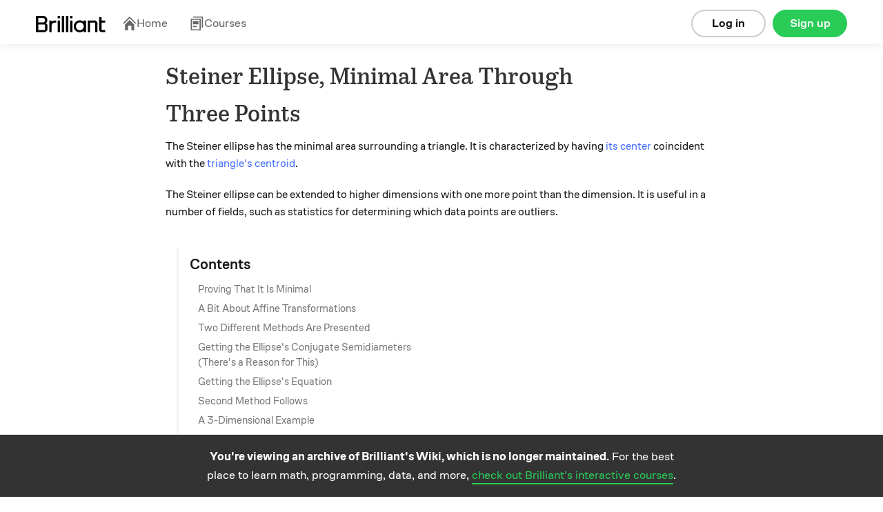

--- FILE ---
content_type: text/html; charset=utf-8
request_url: https://brilliant.org/wiki/steiner-ellipse-minimal-area-through-three-points/
body_size: 12487
content:








    
<!DOCTYPE html>
<html lang="en-us">
    <head><script>(function(w,i,g){w[g]=w[g]||[];if(typeof w[g].push=='function')w[g].push(i)})
(window,'GTM-5RMLTZ4','google_tags_first_party');</script><script>(function(w,d,s,l){w[l]=w[l]||[];(function(){w[l].push(arguments);})('set', 'developer_id.dYzg1YT', true);
		w[l].push({'gtm.start':new Date().getTime(),event:'gtm.js'});var f=d.getElementsByTagName(s)[0],
		j=d.createElement(s);j.async=true;j.src='/15i8/';
		f.parentNode.insertBefore(j,f);
		})(window,document,'script','dataLayer');</script>
        <meta http-equiv="Content-type" content="text/html; charset=utf-8">
        <meta name="google" content="notranslate" />
        <meta http-equiv="Content-Language" content="en_US" />

        <title>Steiner Ellipse, Minimal Area Through Three Points | Brilliant Math &amp; Science Wiki</title>
        <meta name="viewport" content="width=device-width,initial-scale=1.0,maximum-scale=1.0">
        <meta property="fb:app_id" content="326254770799145" />
        
            
                <meta property="al:ios:url" content="com.brilliant.Brilliant://wiki/steiner-ellipse-minimal-area-through-three-points/" />
                <meta property="al:ios:app_store_id" content="913335252" />
                <meta property="al:ios:app_name" content="Brilliant.org" />
                <meta property="al:android:url" content="https://brilliant.org/wiki/steiner-ellipse-minimal-area-through-three-points/">
                <meta property="al:android:package" content="org.brilliant.android">
                <meta property="al:android:app_name" content="Brilliant">
            
            
                <link rel="canonical" href="https://brilliant.org/wiki/steiner-ellipse-minimal-area-through-three-points/">
            
            
            
            <link rel="alternate" href="android-app://org.brilliant.android/http/brilliant.org/wiki/steiner-ellipse-minimal-area-through-three-points/">
        

        

        

        <link rel="apple-touch-icon" href="/apple-touch-icon-precomposed.png">
        <link rel="apple-touch-icon" href="/apple-touch-icon-72x72-precomposed.png">
        <link rel="apple-touch-icon" href="/apple-touch-icon-76x76-precomposed.png">
        <link rel="apple-touch-icon" href="/apple-touch-icon-114x114-precomposed.png">
        <link rel="apple-touch-icon" href="/apple-touch-icon-120x120-precomposed.png">
        <link rel="apple-touch-icon" href="/apple-touch-icon-144x144-precomposed.png">
        <link rel="apple-touch-icon" href="/apple-touch-icon-152x152-precomposed.png">
        <link rel="apple-touch-icon" href="/apple-touch-icon-180x180-precomposed.png">

        
    <meta name="description"
        content="The Steiner ellipse has the minimal area surrounding a triangle. It is characterized by having its center coincident with the triangle's centroid. The Steiner ellipse can be extended to higher dimensions with one more point than the dimension. It is useful in a number of fields, such as statistics for determining which data points are outliers. For a given chord or triangle base, the maximal area triangle occurs when the third vertex of the …"
    >
    

    



    <meta property="og:type" content="website">



    <meta property="og:title" content="Steiner Ellipse, Minimal Area Through Three Points | Brilliant Math &amp; Science Wiki">



    <meta property="og:description" content="The Steiner ellipse has the minimal area surrounding a triangle. It is characterized by having its center coincident with the triangle&amp;#x27;s centroid. The Steiner ellipse can be extended to higher dimensions with one more point than the dimension. It is useful in a number of fields, such as statistics for determining which data points are outliers. For a given chord or triangle base, the maximal area triangle occurs when the third vertex of the …">




    <meta property="og:image" content="https://brilliant.org/site_media/images/open-graph/wiki.png">

<meta property="og:image:alt" content="https://brilliant.org/site_media/version-1a4dfc4f1b/images/open-graph/default.png">

<meta property="og:url" content="https://brilliant.org/wiki/steiner-ellipse-minimal-area-through-three-points/">



<meta name="twitter:site" content="@brilliantorg">

    <meta name="twitter:card" content="summary_large_image">



    
    <script type="application/ld+json">{"@context": "https://schema.org", "@type": "LearningResource", "name": "Steiner Ellipse, Minimal Area Through Three Points", "description": "The Steiner ellipse has the minimal area surrounding a triangle. It is characterized by having its center coincident with the triangle's centroid. The Steiner ellipse can be extended to higher dimensions with one more point than the dimension. It is useful in a number of fields, such as statistics for determining which data points are outliers. For a given chord or triangle base, the maximal area triangle occurs when the third vertex of the \u2026", "url": "https://brilliant.org/wiki/steiner-ellipse-minimal-area-through-three-points/", "inLanguage": "en", "learningResourceType": "article", "educationalUse": ["self-study", "reference"], "isAccessibleForFree": true, "publisher": {"@type": "Organization", "name": "Brilliant", "url": "https://brilliant.org", "logo": {"@type": "ImageObject", "url": "https://brilliant.org/site_media/images/open-graph/koji-for-wiki.png"}}, "isPartOf": {"@type": "WebSite", "name": "Brilliant Wiki", "url": "https://brilliant.org/wiki/"}}</script>
    

        
    
    














































  <link href="/site_media/build/dist/brilliant_desktop.15bd6dd3a97ec3341f21.css" rel="stylesheet" media="all" type="text/css">



    
    
































  <link href="/site_media/build/dist/wiki.4cb42ed73708a8a1fb2e.css" rel="stylesheet" media="all" type="text/css">




















    
  






  <link href="/site_media/build/dist/feed_page.bfffdb75f0dd47134d36.css" rel="stylesheet" media="all" type="text/css">














































        
        
        <!--[if lt IE 6]><script type="text/javascript">var ie_version = -1;</script><![endif]-->
        <!--[if IE 6]><script type="text/javascript">var ie_version = 6;</script><![endif]-->
        <!--[if IE 7]><script type="text/javascript">var ie_version = 7;</script><![endif]-->
        <!--[if IE 8]><script type="text/javascript">var ie_version = 8;</script><![endif]-->
        <!--[if IE 9]><script type="text/javascript">var ie_version = 9;</script><![endif]-->

        
        


    <script type="text/javascript">
        (function (w, loc) {
            var u = /ds055uzetaobb\.cloudfront\.net|d18l82el6cdm1i\.cloudfront\.net/;
            if(u.test(loc.host)){ w.location=loc.protocol+'//brilliant.org'+loc.pathname;}
        })(window,window.location);
    </script>


        

        <noscript>
            <style>.cmp-deferred .no-js{display:block !important;}</style>
        </noscript>

    </head>

        
        <body class="no-js
                
                
                
                
                
                enable-remind-share-buttons
                wiki-page logged-out instant-try-it-yourself
                fonts
                hdr-big"
            data-is-mobile="false"
            
            data-app-version="0.0.0"
            data-user="None"
            data-media-host="https://ds055uzetaobb.cloudfront.net"
            data-third-party-cookies-enabled="true">

        
        <!-- site_is_live -->
        

            
            

            

            
                
                    <div id="header" class="site-header refreshed-navbar">
                        
                            
                                
    
        
                                    
<div id="logged-out-header" class="container">
    <div class="col">
        <a href="/">
          <img
            height="24"
            src="/site_media/version-0/images/brilliant-wordmark-black.svg"
            alt="Brilliant"
          />
        </a>
    </div>

    





<div class="hdr-links has-navbar-icon">
    <span class="hdr-link">
        <a href="/home/" >
          <svg class="navbar-icon" width="21" height="20" viewBox="0 0 21 20" fill="none" xmlns="http://www.w3.org/2000/svg">
            <g clip-path="url(#clip0_91_1939)">
              <path d="M20.2832 9.37336L10.9098 0L1.53638 9.37336L2.71904 10.556L10.9098 2.36534L19.1005 10.556L20.2832 9.37336Z"  />
              <path d="M4.1984 11.63L10.9096 4.93977L17.6208 11.63V20H13.4183L13.4183 13.3098L8.40061 13.3098L8.40061 20H4.1984V11.63Z"  />
            </g>
            <defs>
              <clipPath id="clip0_91_1939"> <rect width="20" height="20" fill="white" transform="translate(0.536377)" /> </clipPath>
            </defs>
          </svg>
          Home
        </a>
    </span>
    <span class="hdr-link">
        <a href="/courses/" class="">
          <svg class="navbar-icon" width="21" height="20" viewBox="0 0 21 20" fill="none" xmlns="http://www.w3.org/2000/svg">
            <path d="M4.73594 1.6H17.5359V16H19.1359V0H4.73594V1.6Z" />
            <path d="M4.73594 15.2H10.3359V13.6H4.73594V15.2Z" />
            <path d="M4.73594 6.39999H12.7359V11.2H4.73594V6.39999Z" />
            <path fill-rule="evenodd"  clip-rule="evenodd"  d="M1.53613 20V3.2H15.9361V20H1.53613ZM3.13613 4.8H14.3361V18.4H3.13613V4.8Z"  />
          </svg>
          Courses
        </a>
    </span>
</div>


    <div class="btns">
        
            <a href="https://brilliant.org/account/signup/?next=/wiki/steiner-ellipse-minimal-area-through-three-points/"
                rel="nofollow"
                class="btn signup-btn col-2 ax-click  rebrand"
                data-ax-id="clicked_signup_from_header"
                data-ax-type="button"
                data-controller="util/ui:genericSignupModal"
                data-next="">
                    Sign up
            </a>

            <a href="https://brilliant.org/account/login/?next=/wiki/steiner-ellipse-minimal-area-through-three-points/"
                rel="nofollow"
                class="btn login-link col-2 ax-click  rebrand"
                data-ax-id="clicked_login_from_header"
                data-ax-type="link"
                data-controller="util/ui:genericSignupModal"
                data-show-login="true"
                data-next="">
                    Log in
            </a>
        
    </div>
</div>

                                
    

                            
                        
                    </div>
                

            

            

            <div id="system-msgs" class="row clearfix">
                
                    

                    

                
            </div>

            <div id="post-header">
                
            </div>

            <div id="wrapper"
                 class="container clearfix"
                 data-controller="">

                
                    
                        
<div
  class="public-signup-modal-experiment modal hide  rebrand"
  id="signup-modal-generic"
  data-controller="app/signup:signUpModal">
  


    <div class="public-signup-left col col-last public-signup-left-experiment" id="public-signup-tour">
        
        
    </div>



<div
    class="public-signup-experiment show-signup"
    id="public-signup"
>
    
  

        <span class="css-sprite-signup-modal signup-modal-image"></span>
        
            
            <div class="text row">
                The best way to learn math and computer science.
            </div>
            
        
    


    <div
        class="public-buttons row"
        data-controller="app/solvables:preventSocialButtonDoubleClick"
    >
        <div class="login-buttons">
            
            
            
            
            
                

<a href="https://brilliant.org/account/google/login/?next=/wiki/steiner-ellipse-minimal-area-through-three-points/"
    id="login-google"
    class="btn btn-google signup-social ax-click"
    data-ax-id="clicked_login_from_generic_modal_google"
    data-ax-type="button"
    data-is_modal="true"
    >
        
            <span class="google css-sprite-index"></span>Log in with Google
        
</a>

            
            
            
            
            

            
              
              
              
              
              
                
                  

<a href="https://brilliant.org/account/facebook/login/?next=/wiki/steiner-ellipse-minimal-area-through-three-points/"
    id="login-fb"
    class="btn btn-f-b signup-social ax-click"
    data-ax-id="clicked_login_from_generic_modal_facebook"
    data-ax-type="button"
    data-is_modal="true"
    >
        
            <svg class="fb-icon" fill="#fff" xmlns="http://www.w3.org/2000/svg"> <path d="M0 11.0662C0.00127985 16.5108 3.9361 21.1467 9.28038 22V14.2648H6.48977V11.0662H9.28368V8.6313C9.15878 7.47753 9.55044 6.32766 10.3524 5.49353C11.1544 4.6594 12.2837 4.22747 13.4338 4.31489C14.2594 4.32831 15.0829 4.40229 15.8977 4.53625V7.2578H14.5074C14.0287 7.19472 13.5475 7.35378 13.1993 7.69018C12.8511 8.02657 12.6735 8.5039 12.7167 8.98768V11.0662H15.7647L15.2774 14.2659H12.7167V22C18.4964 21.0809 22.5493 15.7697 21.9393 9.91413C21.3293 4.05853 16.2698 -0.291573 10.4263 0.0152787C4.58284 0.322131 0.000928892 5.17851 0 11.0662Z" /></svg> Log in with Facebook
        
</a>

                
              
              
              
              
              
            

            
            
            
            
                

<a href="https://brilliant.org/account/login/?next=/wiki/steiner-ellipse-minimal-area-through-three-points/"
    id="problem-login-link"
    class="btn btn-email ax-click"
    data-ax-id="clicked_login_from_generic_modal_email"
    data-ax-type="button"
    data-is_modal="true"
    
        data-next="/wiki/steiner-ellipse-minimal-area-through-three-points/"
    >
        
            Log in with email
        
</a>

            
            
            
            
        </div>

        <div class="signup-buttons">
            
            
            
            
            
                

<a href="https://brilliant.org/account/google/login/?next=/wiki/steiner-ellipse-minimal-area-through-three-points/"
    id="signup-google"
    class="btn btn-google signup-social ax-click"
    data-ax-id="clicked_signup_from_generic_modal_google"
    data-ax-type="button"
    >
        
            <span class="google css-sprite-index"></span>Join using Google
        
</a>

            
            
            
            
            

            
            
            
            
                

<a href="https://brilliant.org/account/signup/?signup=true&next=/wiki/steiner-ellipse-minimal-area-through-three-points/"
    id="signup-email"
    class="btn btn-email ax-click"
    data-ax-id="clicked_signup_from_generic_modal_email"
    data-ax-type="button"
    
        data-next="/wiki/steiner-ellipse-minimal-area-through-three-points/"
    >
        
            Join using email
        
</a>

            
            
            
            
        </div>
    </div>

    
  <div
    class="signup-form-container"
    id="signup-form-container"
    data-url="/signup_form"
    data-page-key="wiki_canonical_page"
  ></div>

  <div
    class="login-form-container row"
    id="login-form-container"
    data-url="/login_form"
    data-page-key="wiki_canonical_page"
  ></div>


    <div class="alternative">
        <div class="login-alternative">
            <p>
              <a href="/account/password/reset/" class="btn-link forget">Reset password</a>
              New user?
                
                
                    

<a href="https://brilliant.org/account/signup/?signup=true&next=/wiki/steiner-ellipse-minimal-area-through-three-points/"
    id="problem-signup-link-alternative"
    class="btn-link ax-click"
    data-ax-id="clicked_signup_from_generic_modal"
    data-ax-type="button"
    
        data-next="/wiki/steiner-ellipse-minimal-area-through-three-points/"
    >
        
            Sign up
        
</a>

                
                
            </p>
        </div>

        <div class="signup-alternative">
            <p>Existing user?
                
                
                    

<a href="https://brilliant.org/account/login/?next=/wiki/steiner-ellipse-minimal-area-through-three-points/"
    id="problem-login-link-alternative"
    class="btn-link ax-click"
    data-ax-id="clicked_login_from_generic_modal"
    data-ax-type="button"
    data-is_modal="true"
    
        data-next="/wiki/steiner-ellipse-minimal-area-through-three-points/"
    >
        
            Log in
        
</a>

                
                
            </p>
        </div>
    </div>
</div>


</div>

                    
                

                
    <div class="col col-12 col-last wiki-main-column">

        <header id="wiki-header" class="wiki-header">
    
        <div class="pull-right">
            
            
        </div>
    

    <h1>Steiner Ellipse, Minimal Area Through Three Points</h1>
</header>


    

<div class="signup-modal hide">

    <div class="modal-bg"></div>

    
        <div class="modal-content">
            <div class="buttons">
                <a href="https://brilliant.org/account/facebook/login/?next=/wiki/steiner-ellipse-minimal-area-through-three-points/"
                    class="btn signup-fb ax-click"
                    data-ax-id="clicked_signup_modal_facebook"
                    data-ax-type="button">
                        Sign up with Facebook</a>
                <span class="or">or</span>
                <a href="https://brilliant.org/account/signup/?signup=true&next=/wiki/steiner-ellipse-minimal-area-through-three-points/"
                    class="btn signup-email ax-click"
                    data-ax-id="clicked_signup_modal_email"
                    data-ax-type="button">
                        Sign up manually</a>
            </div>
            <div class="alternative">
                <p>
                    Already have an account?
                    <a href="https://brilliant.org/account/login/?next=/wiki/steiner-ellipse-minimal-area-through-three-points/"
                        class="ax-click"
                        data-ax-id="clicked_signup_modal_login"
                        data-ax-type="link">
                            Log in here.
                    </a>
                </p>
            </div>
        </div>
    

</div>




        





        
            <div class="wiki-top-editors" id="cmp_wiki_top_editors_id">
                

    
        <b>A Former Brilliant Member</b>
        and
    
        <b>Jimin Khim</b>
        
    

    

    contributed


            </div>
        

        


        <div id="wiki-main">
            





            

            <div class="summary-container" id="cmp_wiki_canonical_page_id">
                

    <div class="summary wiki-content"
            data-controller="app/wiki:summary"
            data-cmp-url="/wiki/steiner-ellipse-minimal-area-through-three-points/"
            data-page-key="wiki_canonical_page"
            data-cmp-key="wiki_canonical_page">
        

        

        <div class="section collapsed" id="section-pre-header-section"><div class="section-container"><p>The Steiner ellipse has the minimal area surrounding a triangle. It is characterized by having <a target="_blank" rel="nofollow" href="Sqrt[x]/(Sqrt[9-x]+Sqrt[x])">its center</a> coincident with the <a target="_blank" rel="nofollow" href="https://brilliant.org/wiki/triangles-centroid/">triangle's centroid</a>.</p>

<p>The Steiner ellipse can be extended to higher dimensions with one more point than the dimension. It is useful in a number of fields, such as statistics for determining which data points are outliers.</p>

</div>
</div>

    <div class="toc wiki-toc">
        <h4>Contents</h4>
        <ul class="unstyled">
            
                <li>
                    <a href="#proving-that-it-is-minimal">Proving That It Is Minimal</a>
                </li>
            
                <li>
                    <a href="#a-bit-about-affine-transformations">A Bit About Affine Transformations</a>
                </li>
            
                <li>
                    <a href="#two-different-methods-are-presented">Two Different Methods Are Presented</a>
                </li>
            
                <li>
                    <a href="#getting-the-ellipses-conjugate-semidiameters-theres-a-reason-for-this">Getting the Ellipse&#x27;s Conjugate Semidiameters (There&#x27;s a Reason for This)</a>
                </li>
            
                <li>
                    <a href="#getting-the-ellipses-equation">Getting the Ellipse&#x27;s Equation</a>
                </li>
            
                <li>
                    <a href="#second-method-follows">Second Method Follows</a>
                </li>
            
                <li>
                    <a href="#a-3-dimensional-example">A 3-Dimensional Example</a>
                </li>
            
        </ul>
    </div>


<div id="proving-that-it-is-minimal" class="anchor skill-heading collapsed" data-controller="app/wiki:expandOrCollapse">
    <header class="section-header">
        <span class="css-sprite-chevrons chevron"></span>
        <h2>Proving That It Is Minimal</h2>

        
    </header>
</div>

<div class="section collapsed" id="section-proving-that-it-is-minimal"><div class="section-container">

<p><span class="image-caption center">
                                    <img
                                        src="https://ds055uzetaobb.cloudfront.net/brioche/uploads/dudvXTift2-circumcircled-equilateral-triangle.jpg?width=1200"
                                        srcset="https://ds055uzetaobb.cloudfront.net/brioche/uploads/dudvXTift2-circumcircled-equilateral-triangle.jpg?width=1200 1x,https://ds055uzetaobb.cloudfront.net/brioche/uploads/dudvXTift2-circumcircled-equilateral-triangle.jpg?width=2400 2x,https://ds055uzetaobb.cloudfront.net/brioche/uploads/dudvXTift2-circumcircled-equilateral-triangle.jpg?width=3600 3x"
                                        alt="" />
                                </span></p>

<p>For a given chord or triangle base, the maximal area triangle occurs when the third vertex of the triangle is at the intersection of the chord's perpendicular bisector. Since that needs to be true for all three sides of the triangle, the triangle must be equilateral.</p>

<p>Using a calculus-based approach,</p>

<p>\[\text{Maximize}\left[\left\{\text{Area}\left[\text{Triangle}\left[\left(
\begin{array}{cc}
 1 &amp; 0 \\
 \cos (2 \pi  \theta ) &amp; \sin (2 \pi  \theta ) \\
 \cos (2 \pi  \phi ) &amp; \sin (2 \pi  \phi ) \\
\end{array}
\right)\right]\right],0\leq \theta \leq 1\land 0\leq \phi \leq 1\right\},\{\theta ,\phi \}\right] \Rightarrow \]
\[\left\{\frac{3 \sqrt{3}}{4},\left\{\theta \to \frac{2}{3},\phi \to \frac{1}{3}\right\}\right\}.\]</p>

<p>The area within the circle is \(\pi\). The area within the triangle is \(\frac{3 \sqrt{3}}{4}\). The ratio of the areas is
\(\frac{4 \pi }{3 \sqrt{3}}\) or about \(2.41839915231229\).</p>

</div>
</div>

<div id="a-bit-about-affine-transformations" class="anchor skill-heading collapsed" data-controller="app/wiki:expandOrCollapse">
    <header class="section-header">
        <span class="css-sprite-chevrons chevron"></span>
        <h2>A Bit About Affine Transformations</h2>

        
    </header>
</div>

<div class="section collapsed" id="section-a-bit-about-affine-transformations"><div class="section-container">

<p><a target="_blank" rel="nofollow" href="http://mathworld.wolfram.com/AffineTransformation.html">Affine transformations</a> preserve length ratios and linearities. This means they also preserve area ratios as those are just lengths squared, volume ratios in the 3-dimensional case as those are just lengths cubed, etc.</p>

<p>Affine transformations can be described by linear equations and therefore by matrix algebra. These matrix algebra operations can be eased by <a target="_blank" rel="nofollow" href="https://en.wikipedia.org/wiki/Affine_transformation#Augmented_matrix">augmenting the matrices</a>. Using \(n\) for <em>new</em>, \(o\) for <em>old</em>, and \(a\) for the augmented affine transformation matrix, \(o\) and \(n\) resemble</p>

<p>\[
\left(
\begin{array}{ccc}
 x_1 &amp; x_2 &amp; x_3 \\
 y_1 &amp; y_2 &amp; y_3 \\
 1 &amp; 1 &amp; 1 \\
\end{array}
\right).
\]</p>

<p>The augmented affine transformation matrix \(a\) is</p>

<p>\[
\left(
\begin{array}{ccc}
 a_{1,1} &amp; a_{1,2}&amp; b_1 \\
 a_{2,1} &amp; a_{2,2} &amp; b_2 \\
 0 &amp; 0 &amp; 1 \\
\end{array}
\right).
\]</p>

<p>The augmented affine transformation matrix equation is \(n=a\cdot o\), where the dot \(\cdot\) is <a target="_blank" rel="nofollow" href="https://en.wikipedia.org/wiki/Matrix_multiplication">matrix multiplication</a>.</p>

<p>Using this problem <a target="_blank" rel="nofollow" href="https://brilliant.org/problems/is-it-a-circle/">Is it a Circle?</a> as an example, solve the following problem:</p>

<blockquote class="example"><p>
Find the forward augmented affine transformation matrix \(\bm{a}\) of \(\bm{o}\) <em>to</em> \(\bm{n}\),  from the problem's triangle to
the equilateral triangle within the unit circle.</p>

<hr />

<p>The \(\bm{a}\) matrix is as above.</p>

<p>The \(\bm{o}\) matrix is \(\left(
\begin{array}{ccc}
 -2 &amp; 0 &amp; 2 \\
 2 &amp; -1 &amp; 0 \\
 1 &amp; 1 &amp; 1 \\
\end{array}
\right).\)</p>

<p>The \(\bm{n}\) matrix is \(\left(
\begin{array}{ccc}
 1 &amp; -\frac{1}{2} &amp; -\frac{1}{2} \\
 0 &amp; \frac{\sqrt{3}}{2} &amp; -\frac{\sqrt{3}}{2} \\
 1 &amp; 1 &amp; 1 \\
\end{array}
\right).\)</p>

<p>The matrix equation is \(\bm{a}\cdot\bm{o}=\bm{n}.\)</p>

<p><a target="_blank" rel="nofollow" href="https://brilliant.org/wiki/matrix-inverse/">Invert</a> the \(\bm{o}\) matrix. If the matrix is singular, i.e. is not invertible, then the triangle is collinear and has a zero area.</p>

<p><strong>Right</strong> <a target="_blank" rel="nofollow" href="https://en.wikipedia.org/wiki/Matrix_multiplication">matrix multiply</a> both sides of the matrix equation above by
the inverse of \(\bm{o}\) above:</p>

<p>\[\bm{a}\cdot\bm{o}\cdot\bm{o}^{-1}=\bm{n}\cdot\bm{o}^{-1} \implies \bm{a} = \bm{n}\cdot\bm{o}^{-1},\]</p>

<p>which gives \(\bm{a}\) as follows:</p>

<p>\[
\left(
\begin{array}{ccc}
 -2 &amp; -\frac{2}{\sqrt{3}} &amp; 0 \\
 \frac{5}{3} &amp; -\frac{1}{\sqrt{3}} &amp; \frac{1}{3} \\
 0 &amp; 0 &amp; 1 \\
\end{array}
\right).
\]</p>

<p>By <a target="_blank" rel="nofollow" href="https://brilliant.org/wiki/matrix-inverse/">inverting</a> that transformation matrix, one may go in the opposite direction.</p>

<p>The inverse of \(\bm{a}\) is \(\left(
\begin{array}{ccc}
 -\frac{3}{16} &amp; \frac{3}{8} &amp; -\frac{1}{8} \\
 -\frac{1}{16} \left(5 \sqrt{3}\right) &amp; -\frac{1}{8} \left(3 \sqrt{3}\right) &amp; \frac{\sqrt{3}}{8} \\
 0 &amp; 0 &amp; 1 \\
\end{array}
\right).\)
</p><!-- end-example --></blockquote>

</div>
</div>

<div id="two-different-methods-are-presented" class="anchor skill-heading collapsed" data-controller="app/wiki:expandOrCollapse">
    <header class="section-header">
        <span class="css-sprite-chevrons chevron"></span>
        <h2>Two Different Methods Are Presented</h2>

        
    </header>
</div>

<div class="section collapsed" id="section-two-different-methods-are-presented"><div class="section-container">

<p>One method follows immediately. The other follows after the first method.</p>

</div>
</div>

<div id="getting-the-ellipses-conjugate-semidiameters-theres-a-reason-for-this" class="anchor skill-heading collapsed" data-controller="app/wiki:expandOrCollapse">
    <header class="section-header">
        <span class="css-sprite-chevrons chevron"></span>
        <h2>Getting the Ellipse&#x27;s Conjugate Semidiameters (There&#x27;s a Reason for This)</h2>

        
    </header>
</div>

<div class="section collapsed" id="section-getting-the-ellipses-conjugate-semidiameters-theres-a-reason-for-this"><div class="section-container">

<p>Unfortunately, which diameters of the unit circle map to the major and minor axes of the ellipse are still unknown.</p>

<p>What can be availed are a pair of conjugate semidiameters. One end of the semidiameters is the shared center of the triangle and of the Steiner ellipse. The centroid of the triangle is easily computed as it is the average or mean of the triangle's vertices' coordinates. A pair of conjugate semidiameters are orthogonal radii of the unit circle which when reverse affine transformed to the original environment become a set of conjugate semidiameters. One member of a set of conjugate semidiameters is readily at hand as one of the triangle's vertices was mapped to \(x\)-axis unit vector position, \((1,0)\). The other member of that set of conjugate semidiameters is not much harder as the base of the equilateral triangle is parallel to the \(y\)-axis and its length is \(\sqrt{3}\) in the unit circle environment. Therefore, another member of a conjugate semidiameter pair is one half of the Euclidean distance between the base vertices divided by \(\sqrt{3}\) in the original environment projected from the triangle's centroid parallel to the triangle's base, in either direction from the centroid.</p>

</div>
</div>

<div id="getting-the-ellipses-equation" class="anchor skill-heading collapsed" data-controller="app/wiki:expandOrCollapse">
    <header class="section-header">
        <span class="css-sprite-chevrons chevron"></span>
        <h2>Getting the Ellipse&#x27;s Equation</h2>

        
    </header>
</div>

<div class="section collapsed" id="section-getting-the-ellipses-equation"><div class="section-container">

<p>One method for getting the major and minor axes and then the equation of the Steiner ellipse is a method called <a target="_blank" rel="nofollow" href="https://en.wikipedia.org/wiki/Rytz%27s_construction">Rytz's construction</a>.</p>

<p>Here is the original triangle:</p>

<p><span class="image-caption center">
                                    <img
                                        src="https://ds055uzetaobb.cloudfront.net/brioche/uploads/o53yV9mlse-steiner-ellipse-g1.jpg?width=1200"
                                        srcset="https://ds055uzetaobb.cloudfront.net/brioche/uploads/o53yV9mlse-steiner-ellipse-g1.jpg?width=1200 1x,https://ds055uzetaobb.cloudfront.net/brioche/uploads/o53yV9mlse-steiner-ellipse-g1.jpg?width=2400 2x,https://ds055uzetaobb.cloudfront.net/brioche/uploads/o53yV9mlse-steiner-ellipse-g1.jpg?width=3600 3x"
                                        alt="" />
                                </span> </p>

<p>Here is the same triangle decorated with the circle projected into the original environment, the solution ellipse which is the orange ellipse which surrounds the projected circle (they are the same), the two conjugate semidiameters in red and the parallelogram which is tangent to the ellipse where the conjugate semidiameters touch the ellipse, the corners of which are projections of the \((1,1),\,(1,-1),\,(-1,-1),\,(-1,1)\) points in the unit circle environment.</p>

<p><span class="image-caption center">
                                    <img
                                        src="https://ds055uzetaobb.cloudfront.net/brioche/uploads/emAvWI0Lr3-steiner-ellipse-g3.jpg?width=1200"
                                        srcset="https://ds055uzetaobb.cloudfront.net/brioche/uploads/emAvWI0Lr3-steiner-ellipse-g3.jpg?width=1200 1x,https://ds055uzetaobb.cloudfront.net/brioche/uploads/emAvWI0Lr3-steiner-ellipse-g3.jpg?width=2400 2x,https://ds055uzetaobb.cloudfront.net/brioche/uploads/emAvWI0Lr3-steiner-ellipse-g3.jpg?width=3600 3x"
                                        alt="" />
                                </span></p>

<p>The computations are done more easily with the ellipse center and triangle centroid at the origin.</p>

<p><span class="image-caption center">
                                    <img
                                        src="https://ds055uzetaobb.cloudfront.net/brioche/uploads/asOPOzuGeK-steiner-ellipse-g4.jpg?width=1200"
                                        srcset="https://ds055uzetaobb.cloudfront.net/brioche/uploads/asOPOzuGeK-steiner-ellipse-g4.jpg?width=1200 1x,https://ds055uzetaobb.cloudfront.net/brioche/uploads/asOPOzuGeK-steiner-ellipse-g4.jpg?width=2400 2x,https://ds055uzetaobb.cloudfront.net/brioche/uploads/asOPOzuGeK-steiner-ellipse-g4.jpg?width=3600 3x"
                                        alt="" />
                                </span></p>

<p>Sorting the conjugate semidiameters by their distance from the origin gives \(\left(\frac{2}{\sqrt{3}},\frac{1}{\sqrt{3}}\right)\) and \(\left(-2,\frac{5}{3}\right)\).</p>

<p>Rotate the shorter conjugate semidiameter by \(90^o\) in the direction that puts the end closer to the end of the longer conjugate semidiameter to get \(\left(-\frac{1}{\sqrt{3}},\frac{2}{\sqrt{3}}\right)\) and call that point \(P'.\)</p>

<p>Call the point midway between \(P'\) and the end of the longer conjugate semidiameter \(D:\) \(\bigg(\frac{1}{2} \left(-2-\frac{1}{\sqrt{3}}\right),\frac{1}{2} \left(\frac{5}{3}+\frac{2}{\sqrt{3}}\right)\bigg).\)</p>

<p>Intersect an infinite line passing through \(P'\) and the end of the longer conjugate semidiameter \(D\) and a circle centered at \(D\) and radius such that it passes through the origin (the green circle). \(a=\Big(\frac{2}{39} \left(4 \sqrt{3}+3\right),\frac{1}{13} \left(4 \sqrt{3}+3\right)\Big)\) and \(b=\Big(\frac{1}{13} (-7) \left(\sqrt{3}+4\right),\frac{14}{39} \left(\sqrt{3}+4\right)\Big).\)</p>

<p>Intersect an infinite half-line starting at the origin and in the direction of point \(a\) immediately above with a (red) circle centered at the origin and of a radius of the Euclidean distance between the end of the longer conjugate semidiameter and point \(b\) immediately above. That is the end of the ellipse's semi-minor axis: \(\left(\frac{4}{\sqrt{39}},2 \sqrt{\frac{3}{13}}\right).\)</p>

<p>Intersect an infinite half-line starting at the origin and in the direction of point \(b\) immediately above with a (blue) circle centered at the origin and of a radius of the Euclidean distance between the end of the longer conjugate semidiameter and point \(a\) immediately above. That is the end of the ellipse's semi-minor axis: \(\left(-\frac{8}{\sqrt{13}},\frac{16}{3 \sqrt{13}}\right).\)</p>

<p>Therefore, the ellipse will be tangent to the red and blue circles mentioned in the previous two paragraphs.</p>

<p>The general equation for an ellipse centered at the origin is \(\text{ga}\,\text{xs}^2+\text{gb}\,\text{xs}\,\text{ys}+\text{gc}\,\text{ys}^2=1\), using two character variable names.</p>

<p>Using the coordinates of the ends of the semi-major and semi-minor axes and one of the triangles' vertices, three equations in three unknowns can be written: \(\frac{64 \text{ga}}{13}-\frac{128 \text{gb}}{39}+\frac{256 \text{gc}}{117}=1\land \frac{16 \text{ga}}{39}+\frac{8 \text{gb}}{13}+\frac{12 \text{gc}}{13}=1\land \frac{4 \text{ga}}{3}+\frac{2 \text{gb}}{3}+\frac{\text{gc}}{3}=1\). Solving those equations gives
\(\text{ga}\to \frac{21}{64},\text{gb}\to \frac{9}{16},\text{gc}\to \frac{9}{16}\). This results in the equation: \(21\, x^2+36\, x\, y+36 y^2=64\). Moving the center from the origin to its proper location gives the final ellipse equation: \(7\,x^2+12\, x\,y+12 y^2=4 (x+2 y+5)\).</p>

</div>
</div>

<div id="second-method-follows" class="anchor skill-heading collapsed" data-controller="app/wiki:expandOrCollapse">
    <header class="section-header">
        <span class="css-sprite-chevrons chevron"></span>
        <h2>Second Method Follows</h2>

        
    </header>
</div>

<div class="section collapsed" id="section-second-method-follows"><div class="section-container">

<p>A copy of the inverse of the  transformation matrix \(\bm{a}\), which is called \(\bm{b},\) is</p>

<p>\[
\left(
\begin{array}{cc|c}
 -2 &amp; -\frac{2}{\sqrt{3}} &amp; 0 \\
 \frac{5}{3} &amp; -\frac{1}{\sqrt{3}} &amp; \frac{1}{3} \\
\hline
 0 &amp; 0 &amp; 1 \\
\end{array}
\right).
\]</p>

<p>The first two columns and first two rows are <em>affine matrix</em> (the return rotation matrix).</p>

<p>The third column first two rows of \(\bm{b}\) is the translation from the origin of the center of the ellipse.</p>

<p>The parametric form of the ellipse equation is \(\left\{-\frac{2 \sin (\theta )}{\sqrt{3}}-2 \cos (\theta ),-\frac{\sin (\theta )}{\sqrt{3}}+\frac{5 \cos (\theta )}{3}+\frac{1}{3}\right\}\).</p>

<p>The <a target="_blank" rel="nofollow" href="https://brilliant.org/wiki/singular-value-decomposition/">sIngular-value decomposition</a>, also on <a target="_blank" rel="nofollow" href="https://en.wikipedia.org/wiki/Singular_value_decomposition">Wikipedia</a> and <a target="_blank" rel="nofollow" href="http://mathworld.wolfram.com/SingularValueDecomposition.html">Wolfram MathWorld</a>, of the first two columns and the first two rows, a square 2\(\times\)2 matrix, is</p>

<p>\[\begin{align}
\bm{u}&amp;=\left(
\begin{array}{cc}
 -\frac{3}{\sqrt{13}} &amp; -\frac{2}{\sqrt{13}} \\
 \frac{2}{\sqrt{13}} &amp; -\frac{3}{\sqrt{13}} \\
\end{array}
\right)\\
\bm{\sigma}&amp;=\left(
\begin{array}{cc}
 \frac{8}{3} &amp; 0 \\
 0 &amp; \frac{2}{\sqrt{3}} \\
\end{array}
\right)\\
\bm{v}&amp;=\left(
\begin{array}{cc}
 \frac{7}{2 \sqrt{13}} &amp; -\frac{\sqrt{\frac{3}{13}}}{2} \\
 \frac{\sqrt{\frac{3}{13}}}{2} &amp; \frac{7}{2 \sqrt{13}} \\
\end{array}
\right).
\end{align}\]</p>

<p>These three matrices are</p>

<ul>
<li>\(\bm{u}\), the rotation of the ellipse into its final orientation</li>
<li>\(\bm{\sigma}\), the scaling that establishes the lengths of the semi-major and semi-minor axes, respectively</li>
<li>\(\bm{v}\), the rotation of what will become the semi-major and semi-minor axes onto the \(x\)- and \(y\)-axes, respectively.</li>
</ul>

<p>Map \(x\) and \(y\) onto the unit circle coordinate system using the \(\bm{a}\) affine transform:</p>

<p>\[\left\{-\frac{3 x}{16}+\frac{3 y}{8}-\frac{1}{8},-\frac{5 \sqrt{3} x}{16}-\frac{1}{8} 3 \sqrt{3} y+\frac{\sqrt{3}}{8}\right\}.\]</p>

<p>Substitute those transformed \(x\) and \(y\) definitions into the equation of the unit circle \(x^2+y^2=1\):</p>

<p>\[7 x^2+12 x y+12 y^2=20+4 x+8 y.\]</p>

<p>Create an affine transformation from \(\bm{v}\) used to transform the unit vectors and their negatives into the unit circle coordinate system to locate the ends of the ellipse's axes:</p>

<p>\[\left(\bm{t}=
\begin{array}{cc|c}
 \frac{7}{2 \sqrt{13}} &amp; -\frac{\sqrt{\frac{3}{13}}}{2} &amp; 0 \\
 \frac{\sqrt{\frac{3}{13}}}{2} &amp; \frac{7}{2 \sqrt{13}} &amp; 0 \\
\hline
 0 &amp; 0 &amp; 1 \\
\end{array}
\right).\]</p>

<p>Compose \(\bm{b}\) and \(\bm{t}\). Note, the application order is  \(\bm{t}\) and then \(\bm{b}\):</p>

<p>\[\left(
\begin{array}{cc|c}
 -\frac{8}{\sqrt{13}} &amp; -\frac{4}{\sqrt{39}} &amp; 0 \\
 \frac{16}{3 \sqrt{13}} &amp; -2 \sqrt{\frac{3}{13}} &amp; \frac{1}{3} \\
\hline
 0 &amp; 0 &amp; 1 \\
\end{array}
\right)\]</p>

<p>Transforming {1, 0}, {-1, 0}, {0, 1}, {0, -1} using the transformation immediately above gives</p>

<p>\[\left\{-\frac{8}{\sqrt{13}},\frac{1}{3}+\frac{16}{3 \sqrt{13}}\right\},\left\{\frac{8}{\sqrt{13}},\frac{1}{3}-\frac{16}{3 \sqrt{13}}\right\},\left\{-\frac{4}{\sqrt{39}},\frac{1}{3}-2 \sqrt{\frac{3}{13}}\right\},\left\{\frac{4}{\sqrt{39}},2 \sqrt{\frac{3}{13}}+\frac{1}{3}\right\}.\]</p>

<p>The black dots are the original points, the ellipse is plotted from the equation provided above in upper and lower sections, and the red lines are the semi-major and semi-minor axes of the ellipse:</p>

<p><span class="image-caption center">
                                    <img
                                        src="https://ds055uzetaobb.cloudfront.net/brioche/uploads/hHHuFXd5ZY-steiner-ellipse-wiki.jpg?width=1200"
                                        srcset="https://ds055uzetaobb.cloudfront.net/brioche/uploads/hHHuFXd5ZY-steiner-ellipse-wiki.jpg?width=1200 1x,https://ds055uzetaobb.cloudfront.net/brioche/uploads/hHHuFXd5ZY-steiner-ellipse-wiki.jpg?width=2400 2x,https://ds055uzetaobb.cloudfront.net/brioche/uploads/hHHuFXd5ZY-steiner-ellipse-wiki.jpg?width=3600 3x"
                                        alt="" />
                                </span> </p>

<p>This method readily can be extended to higher dimensions.</p>

</div>
</div>

<div id="a-3-dimensional-example" class="anchor skill-heading collapsed" data-controller="app/wiki:expandOrCollapse">
    <header class="section-header">
        <span class="css-sprite-chevrons chevron"></span>
        <h2>A 3-Dimensional Example</h2>

        
    </header>
</div>

<div class="section collapsed" id="section-a-3-dimensional-example"><div class="section-container">

<p>The following two animated GIFs illustrate the same ellipsoid. The difference is what is kept constant.</p>

<p>In this clip, the visual image size is kept constant and the axes are allowed to change their length to do that:</p>

<p><span class="image-caption center">
                                    <img
                                        src="https://ds055uzetaobb.cloudfront.net/uploads/jHlCO3nZnO-ellipsoid.gif"
                                        srcset="https://ds055uzetaobb.cloudfront.net/uploads/jHlCO3nZnO-ellipsoid.gif 1x"
                                        alt="" />
                                </span></p>

<p>In this clip, the axes are kept constant size and the visual image size changes to do that:</p>

<p><span class="image-caption center">
                                    <img
                                        src="https://ds055uzetaobb.cloudfront.net/uploads/GYvoYUypJa-ellipsoid-uniform-scale.gif"
                                        srcset="https://ds055uzetaobb.cloudfront.net/uploads/GYvoYUypJa-ellipsoid-uniform-scale.gif 1x"
                                        alt="" />
                                </span></p>

<p>Note well that the ratio of the ellipsoid volume divided by the tetrahedron volume remains constant: \(\frac{3 \sqrt{3} \pi }{2} \approx 
8.16209713905398.\)</p>
</div>
</div>
    </div>




            </div>
        </div>

        
            <div class="wiki-self-citation" data-controller="app/wiki:getCitationTime">
                <strong>Cite as:</strong>
                Steiner Ellipse, Minimal Area Through Three Points.
                <em>Brilliant.org</em>.
                Retrieved<span class="retrieval-time"> </span>from
                <a href="https://brilliant.org/wiki/steiner-ellipse-minimal-area-through-three-points/">https://brilliant.org/wiki/steiner-ellipse-minimal-area-through-three-points/</a>
            </div>

            <script type="text/template" id="retrieval-time-content">
                <%- hour %>:<%- minute %>, <%- month %> <%- day %>, <%- year %>,
            </script>
        

    </div>

    <div class="wiki-overlay"></div>

    

    
        
<div class="wiki-footer"
    id="loggedout-wiki-footer"
    data-controller="app/wiki:wikiFooter">

    <a href="https://brilliant.org/account/signup/?next=/wiki/steiner-ellipse-minimal-area-through-three-points/"
        rel="nofollow"
        class="signup-btn content ax-click"
        data-ax-id="clicked_signup_from_wiki_footer"
        data-ax-type="button">

        <span class="cta-text-wrap">
            <strong>You're viewing an archive of Brilliant's Wiki, which is no longer maintained.</strong> For the best place to learn math, programming, data, and more, <span class="cta-link">check out Brilliant's interactive courses</span>.
        </span>
    </a>
</div>
        
<div
  class="public-signup-modal-experiment modal hide  rebrand"
  id="signup-modal-wiki"
  data-controller="app/signup:signUpModal">
  


    <div class="public-signup-left col col-last public-signup-left-experiment" id="public-signup-tour">
        
        
    </div>



<div
    class="public-signup-experiment show-signup"
    id="public-signup"
>
    
  

        <span class="css-sprite-signup-modal signup-modal-image"></span>
        
            <div class="text row">
                Sign up to read all wikis and quizzes in math, science, and engineering topics.
            </div>
        
    


    <div
        class="public-buttons row"
        data-controller="app/solvables:preventSocialButtonDoubleClick"
    >
        <div class="login-buttons">
            
            
            
            
            
                

<a href="https://brilliant.org/account/google/login/?next=/wiki/steiner-ellipse-minimal-area-through-three-points/"
    id="login-google"
    class="btn btn-google signup-social ax-click"
    data-ax-id="clicked_login_from_problem_modal_google"
    data-ax-type="button"
    data-is_modal="true"
    >
        
            <span class="google css-sprite-index"></span>Log in with Google
        
</a>

            
            
            
            
            

            
              
              
              
              
              
                
                  

<a href="https://brilliant.org/account/facebook/login/?next=/wiki/steiner-ellipse-minimal-area-through-three-points/"
    id="login-fb"
    class="btn btn-f-b signup-social ax-click"
    data-ax-id="clicked_login_from_problem_modal_facebook"
    data-ax-type="button"
    data-is_modal="true"
    >
        
            <svg class="fb-icon" fill="#fff" xmlns="http://www.w3.org/2000/svg"> <path d="M0 11.0662C0.00127985 16.5108 3.9361 21.1467 9.28038 22V14.2648H6.48977V11.0662H9.28368V8.6313C9.15878 7.47753 9.55044 6.32766 10.3524 5.49353C11.1544 4.6594 12.2837 4.22747 13.4338 4.31489C14.2594 4.32831 15.0829 4.40229 15.8977 4.53625V7.2578H14.5074C14.0287 7.19472 13.5475 7.35378 13.1993 7.69018C12.8511 8.02657 12.6735 8.5039 12.7167 8.98768V11.0662H15.7647L15.2774 14.2659H12.7167V22C18.4964 21.0809 22.5493 15.7697 21.9393 9.91413C21.3293 4.05853 16.2698 -0.291573 10.4263 0.0152787C4.58284 0.322131 0.000928892 5.17851 0 11.0662Z" /></svg> Log in with Facebook
        
</a>

                
              
              
              
              
              
            

            
            
            
            
                

<a href="https://brilliant.org/account/login/?next=/wiki/steiner-ellipse-minimal-area-through-three-points/"
    id="problem-login-link"
    class="btn btn-email ax-click"
    data-ax-id="clicked_login_from_problem_modal_email"
    data-ax-type="button"
    data-is_modal="true"
    
        data-next="/wiki/steiner-ellipse-minimal-area-through-three-points/"
    >
        
            Log in with email
        
</a>

            
            
            
            
        </div>

        <div class="signup-buttons">
            
            
            
            
            
                

<a href="https://brilliant.org/account/google/login/?next=/wiki/steiner-ellipse-minimal-area-through-three-points/"
    id="signup-google"
    class="btn btn-google signup-social ax-click"
    data-ax-id="clicked_signup_from_problem_modal_google"
    data-ax-type="button"
    >
        
            <span class="google css-sprite-index"></span>Join using Google
        
</a>

            
            
            
            
            

            
            
            
            
                

<a href="https://brilliant.org/account/signup/?signup=true&next=/wiki/steiner-ellipse-minimal-area-through-three-points/"
    id="signup-email"
    class="btn btn-email ax-click"
    data-ax-id="clicked_signup_from_problem_modal_email"
    data-ax-type="button"
    
        data-next="/wiki/steiner-ellipse-minimal-area-through-three-points/"
    >
        
            Join using email
        
</a>

            
            
            
            
        </div>
    </div>

    
  <div
    class="signup-form-container"
    id="signup-form-container"
    data-url="/signup_form"
    data-page-key="wiki_canonical_page"
  ></div>

  <div
    class="login-form-container row"
    id="login-form-container"
    data-url="/login_form"
    data-page-key="wiki_canonical_page"
  ></div>


    <div class="alternative">
        <div class="login-alternative">
            <p>
              <a href="/account/password/reset/" class="btn-link forget">Reset password</a>
              New user?
                
                
                    

<a href="https://brilliant.org/account/signup/?signup=true&next=/wiki/steiner-ellipse-minimal-area-through-three-points/"
    id="problem-signup-link-alternative"
    class="btn-link ax-click"
    data-ax-id="clicked_signup_from_problem_modal"
    data-ax-type="button"
    
        data-next="/wiki/steiner-ellipse-minimal-area-through-three-points/"
    >
        
            Sign up
        
</a>

                
                
            </p>
        </div>

        <div class="signup-alternative">
            <p>Existing user?
                
                
                    

<a href="https://brilliant.org/account/login/?next=/wiki/steiner-ellipse-minimal-area-through-three-points/"
    id="problem-login-link-alternative"
    class="btn-link ax-click"
    data-ax-id="clicked_login_from_problem_modal"
    data-ax-type="button"
    data-is_modal="true"
    
        data-next="/wiki/steiner-ellipse-minimal-area-through-three-points/"
    >
        
            Log in
        
</a>

                
                
            </p>
        </div>
    </div>
</div>


</div>

    


    

    <div data-controller="util/latex_loader:controller"></div>

    


<div data-controller="util/analytics:init"
    data-analytics-live="true"
    data-segment-key="ttlCaHQqOWtslnGGJ9W4bBeRpfYGksuD"
    data-segment-url="https://brilliant.org"
    data-amplitude-key="2d768258f0a7507203c7998a3e2678f0"
    
    
    data-analytics-identity="e8dUG1WEG5oresQ0WkckxT5VqsEga001"
    data-analytics-super-properties='{"locale": "en", "account_type": "anonymous", "debug": false, "client": "desktop-browser", "sessionid": null, "user_agent": "Mozilla/5.0 (Macintosh; Intel Mac OS X 10_15_7) AppleWebKit/537.36 (KHTML, like Gecko) Chrome/131.0.0.0 Safari/537.36; ClaudeBot/1.0; +claudebot@anthropic.com)", "identity": "e8dUG1WEG5oresQ0WkckxT5VqsEga001", "anon_ident_latest": "e8dUG1WEG5oresQ0WkckxT5VqsEga001"}'
    data-analytics-user-properties='{}'
    data-facebook-ad-pixel-id="712046235504105"
    data-google-tag-manager-id="GTM-5RMLTZ4"
    data-google-ad-pixel-id="1007657493"
    data-ltv-event-id="0"
    data-ltv-event-ltv=""
    data-ltv-event-currency=""
    data-ltv-event-interval=""
    data-ltv-event-confirm-url=""
    data-send-ga-trial-subscription-event=""

    
    data-is-tracked-user="true"
    
    
    
    >
        <div class="ax-event" data-ax-name="sign_of_life" data-ax-properties='{"path": "/wiki/steiner-ellipse-minimal-area-through-three-points/", "full_path": "/wiki/steiner-ellipse-minimal-area-through-three-points/", "method": "GET", "ajax": false, "from_request": true, "is_android": false}'></div>
</div>


    
        <div id="footer-notifs">
            


    


        </div>
    

</div>


    






<div id="default-ajax-error"
    class="hide"
    data-error-title="Error"
    data-error-content="We encountered an error while talking to our servers. Refresh the page and try again in a few seconds. If the problem persists, please <a href='mailto:support@brilliant.org'>email us</a>."
    data-timeout-content="That action is taking longer than expected. This is likely due to network issues. Please try again in a few seconds, and if the problem persists, <a href='mailto:support@brilliant.org'>send us an email</a>.">
</div>


    <script type="text/javascript">
        window.VERSIONS = {
            
        } ;
    </script>


    
        
    <script
      src="https://browser.sentry-cdn.com/7.46.0/bundle.min.js"
      integrity="sha384-AfN9/2RSX7pLS3X2yieiMJYVrZpmuiiy+X2VmHvghWptYJJhkBmN1sqvjpwkxHCu"
      crossorigin="anonymous"
    ></script>


<script type="text/javascript">
    var oldonload = window.onload || function () {};
    window.onload = function () {
        window.isLoaded = true;
        oldonload.apply(this);
    };

    Sentry.init({
        dsn: 'https://621cfa37a828468ab6b77f0cc3bff7dd@o1307044.ingest.sentry.io/6551268',
        allowUrls: [
            /brilliant\.org/,
            /ds055uzetaobb\.cloudfront\.net/,
            /d18l82el6cdm1i\.cloudfront\.net/,
        ],
    });
    Sentry.setTags({
            anonymous: true,
            b2: false,
            
                client: 'desktop-browser'
            
        })

    
</script>




















































  <script src="/site_media/build/dist/brilliant_vendors.11c6b3ad2a9c5873d13b.js" type="text/javascript"></script>






























































  <script src="/site_media/build/dist/brilliant_entry.58046b21547e639e5a60.js" type="text/javascript"></script>








    

    
        
    

    
    
<div id="fb-root"></div>
<script>
window.fbAsyncInit = function() {
    FB.init({
        appId: '326254770799145',
        version: 'v16.0',
        status: true,
        xfbml: true,
        frictionlessRequests: true
    });

    
    window.fb_auth_status=function(c){
        c=c||function(){};
        FB.getLoginStatus(function(r){
            if(r.status==='connected'){c(true,r);}
            else{c(false,r);}
        });
    };
    
    window._fb_status=window._fb_status||[];
    var i=0,l=_fb_status.length;
    for(i;i<l;i++){fb_auth_status(_fb_status[i]);}
    _fb_status=[];
};

(function(d, s, id){
    var js, fjs = d.getElementsByTagName(s)[0];
    if (d.getElementById(id)) {return;}
    js = d.createElement(s); js.id = id;
    js.src = "//connect.facebook.net/en_US/sdk.js";
    fjs.parentNode.insertBefore(js, fjs);
}(document, 'script', 'facebook-jssdk'));
</script>


    
    

    


    </body>
</html>




--- FILE ---
content_type: text/javascript
request_url: https://brilliant.org/site_media/build/dist/media_styles_desktop_signup_modal_less.92c5007d7a896218300b.js
body_size: 638
content:
"use strict";
/*
 * ATTENTION: An "eval-source-map" devtool has been used.
 * This devtool is neither made for production nor for readable output files.
 * It uses "eval()" calls to create a separate source file with attached SourceMaps in the browser devtools.
 * If you are trying to read the output file, select a different devtool (https://webpack.js.org/configuration/devtool/)
 * or disable the default devtool with "devtool: false".
 * If you are looking for production-ready output files, see mode: "production" (https://webpack.js.org/configuration/mode/).
 */
(self["webpackChunkbrilliant"] = self["webpackChunkbrilliant"] || []).push([["media_styles_desktop_signup_modal_less"],{

/***/ "./media/styles/desktop/signup_modal.less":
/*!************************************************!*\
  !*** ./media/styles/desktop/signup_modal.less ***!
  \************************************************/
/***/ ((__unused_webpack_module, __webpack_exports__, __webpack_require__) => {

eval("__webpack_require__.r(__webpack_exports__);\n// extracted by mini-css-extract-plugin\n//# sourceURL=[module]\n//# sourceMappingURL=[data-uri]\n//# sourceURL=webpack-internal:///./media/styles/desktop/signup_modal.less\n");

/***/ })

}]);